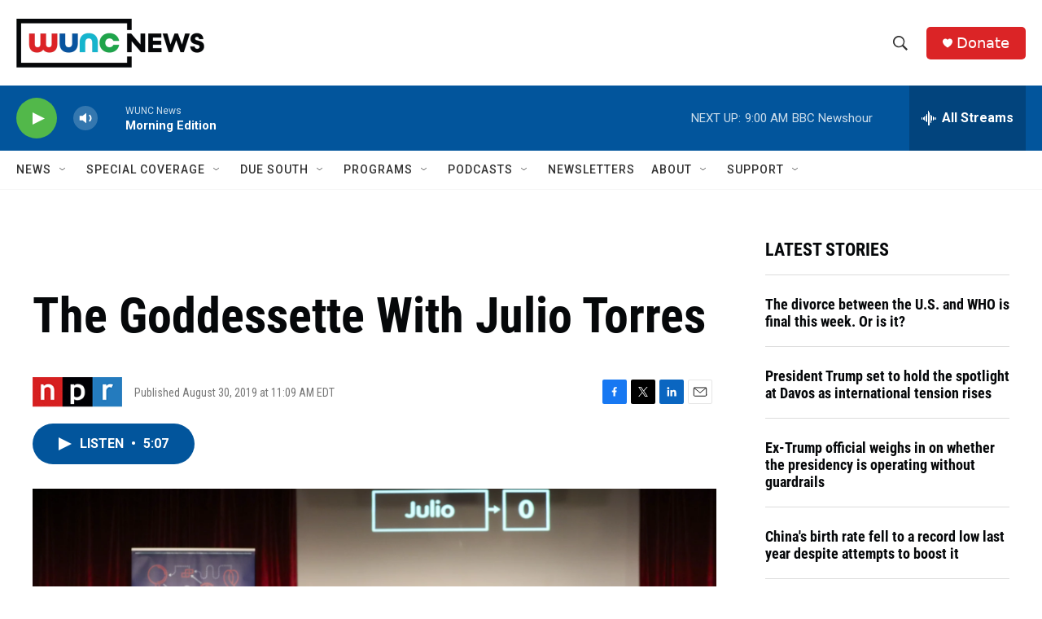

--- FILE ---
content_type: text/html; charset=utf-8
request_url: https://www.google.com/recaptcha/api2/aframe
body_size: 185
content:
<!DOCTYPE HTML><html><head><meta http-equiv="content-type" content="text/html; charset=UTF-8"></head><body><script nonce="atz2O0F4ArSFqHQ5IVvA3Q">/** Anti-fraud and anti-abuse applications only. See google.com/recaptcha */ try{var clients={'sodar':'https://pagead2.googlesyndication.com/pagead/sodar?'};window.addEventListener("message",function(a){try{if(a.source===window.parent){var b=JSON.parse(a.data);var c=clients[b['id']];if(c){var d=document.createElement('img');d.src=c+b['params']+'&rc='+(localStorage.getItem("rc::a")?sessionStorage.getItem("rc::b"):"");window.document.body.appendChild(d);sessionStorage.setItem("rc::e",parseInt(sessionStorage.getItem("rc::e")||0)+1);localStorage.setItem("rc::h",'1768914353035');}}}catch(b){}});window.parent.postMessage("_grecaptcha_ready", "*");}catch(b){}</script></body></html>